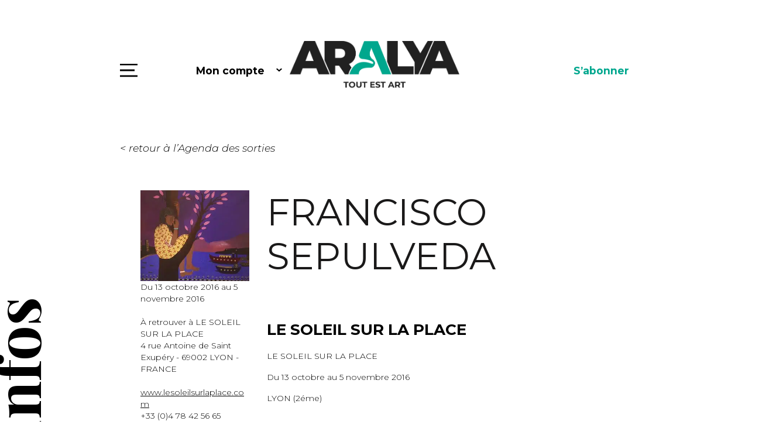

--- FILE ---
content_type: text/html; charset=UTF-8
request_url: https://www.aralya.fr/expositions/francisco-sepulveda-5/
body_size: 16509
content:

<!DOCTYPE html>
<html lang="fr-FR">
<head>
<meta charset="UTF-8" />
<meta content="width=device-width, initial-scale=1.0" name="viewport">
<!-- Global site tag (gtag.js) - Google Analytics -->
<script async src="https://www.googletagmanager.com/gtag/js?id=UA-25670565-1"></script>
<script>
  window.dataLayer = window.dataLayer || [];
  function gtag(){dataLayer.push(arguments);}
  gtag('js', new Date());

  gtag('config', 'UA-25670565-1');
</script>
<meta name="google-site-verification" content="HmLJ9707noHASx-mDMSfMl3W0Wv40a-4LzPFLty45QI" />
<meta name='robots' content='index, follow, max-image-preview:large, max-snippet:-1, max-video-preview:-1' />

	<!-- This site is optimized with the Yoast SEO plugin v26.7 - https://yoast.com/wordpress/plugins/seo/ -->
	<title>FRANCISCO SEPULVEDA - Aralya</title>
	<link rel="canonical" href="https://www.aralya.fr/expositions/francisco-sepulveda-5/" />
	<meta property="og:locale" content="fr_FR" />
	<meta property="og:type" content="article" />
	<meta property="og:title" content="FRANCISCO SEPULVEDA - Aralya" />
	<meta property="og:description" content="LE SOLEIL SUR LA PLACE Du 13 octobre au 5 novembre 2016 LYON (2éme) &nbsp; &nbsp; FRANCISCO SEPULVEDA INIMITABLE FANTASMAGORIE &nbsp; Considérer une peinture de Francisco Sepulveda c&rsquo;est pénétrer dans un monde de contes et de légendes, c&rsquo;est explorer de nouveaux territoires du rêve.Cette peinture est comme une fenêtre ouverte sur un monde fantastique ; [&hellip;]" />
	<meta property="og:url" content="https://www.aralya.fr/expositions/francisco-sepulveda-5/" />
	<meta property="og:site_name" content="Aralya" />
	<meta property="article:publisher" content="https://www.facebook.com/ARALYA.fr/" />
	<meta property="article:modified_time" content="2020-04-27T14:40:23+00:00" />
	<meta property="og:image" content="https://www.aralya.fr/wp-content/uploads/2016/10/sepulveda_actu.jpg" />
	<meta property="og:image:width" content="300" />
	<meta property="og:image:height" content="250" />
	<meta property="og:image:type" content="image/jpeg" />
	<meta name="twitter:card" content="summary_large_image" />
	<meta name="twitter:label1" content="Durée de lecture estimée" />
	<meta name="twitter:data1" content="1 minute" />
	<script type="application/ld+json" class="yoast-schema-graph">{"@context":"https://schema.org","@graph":[{"@type":"WebPage","@id":"https://www.aralya.fr/expositions/francisco-sepulveda-5/","url":"https://www.aralya.fr/expositions/francisco-sepulveda-5/","name":"FRANCISCO SEPULVEDA - Aralya","isPartOf":{"@id":"https://www.aralya.fr/#website"},"primaryImageOfPage":{"@id":"https://www.aralya.fr/expositions/francisco-sepulveda-5/#primaryimage"},"image":{"@id":"https://www.aralya.fr/expositions/francisco-sepulveda-5/#primaryimage"},"thumbnailUrl":"https://www.aralya.fr/wp-content/uploads/2016/10/sepulveda_actu.jpg","datePublished":"2016-10-12T05:54:47+00:00","dateModified":"2020-04-27T14:40:23+00:00","breadcrumb":{"@id":"https://www.aralya.fr/expositions/francisco-sepulveda-5/#breadcrumb"},"inLanguage":"fr-FR","potentialAction":[{"@type":"ReadAction","target":["https://www.aralya.fr/expositions/francisco-sepulveda-5/"]}]},{"@type":"ImageObject","inLanguage":"fr-FR","@id":"https://www.aralya.fr/expositions/francisco-sepulveda-5/#primaryimage","url":"https://www.aralya.fr/wp-content/uploads/2016/10/sepulveda_actu.jpg","contentUrl":"https://www.aralya.fr/wp-content/uploads/2016/10/sepulveda_actu.jpg","width":300,"height":250},{"@type":"BreadcrumbList","@id":"https://www.aralya.fr/expositions/francisco-sepulveda-5/#breadcrumb","itemListElement":[{"@type":"ListItem","position":1,"name":"Home","item":"https://www.aralya.fr/"},{"@type":"ListItem","position":2,"name":"Expositions","item":"https://www.aralya.fr/expositions/"},{"@type":"ListItem","position":3,"name":"FRANCISCO SEPULVEDA"}]},{"@type":"WebSite","@id":"https://www.aralya.fr/#website","url":"https://www.aralya.fr/","name":"Aralya","description":"Le média qui pose un regard différent sur l’art actuel","publisher":{"@id":"https://www.aralya.fr/#organization"},"potentialAction":[{"@type":"SearchAction","target":{"@type":"EntryPoint","urlTemplate":"https://www.aralya.fr/?s={search_term_string}"},"query-input":{"@type":"PropertyValueSpecification","valueRequired":true,"valueName":"search_term_string"}}],"inLanguage":"fr-FR"},{"@type":"Organization","@id":"https://www.aralya.fr/#organization","name":"Aralya","url":"https://www.aralya.fr/","logo":{"@type":"ImageObject","inLanguage":"fr-FR","@id":"https://www.aralya.fr/#/schema/logo/image/","url":"https://www.aralya.fr/wp-content/uploads/2020/03/logo-footer.png","contentUrl":"https://www.aralya.fr/wp-content/uploads/2020/03/logo-footer.png","width":192,"height":106,"caption":"Aralya"},"image":{"@id":"https://www.aralya.fr/#/schema/logo/image/"},"sameAs":["https://www.facebook.com/ARALYA.fr/","https://www.instagram.com/aralya.fr/"]}]}</script>
	<!-- / Yoast SEO plugin. -->


<link rel='dns-prefetch' href='//maps.googleapis.com' />
<link rel='dns-prefetch' href='//fonts.googleapis.com' />
<link rel="alternate" title="oEmbed (JSON)" type="application/json+oembed" href="https://www.aralya.fr/wp-json/oembed/1.0/embed?url=https%3A%2F%2Fwww.aralya.fr%2Fexpositions%2Ffrancisco-sepulveda-5%2F&#038;lang=fr" />
<link rel="alternate" title="oEmbed (XML)" type="text/xml+oembed" href="https://www.aralya.fr/wp-json/oembed/1.0/embed?url=https%3A%2F%2Fwww.aralya.fr%2Fexpositions%2Ffrancisco-sepulveda-5%2F&#038;format=xml&#038;lang=fr" />
<style id='wp-img-auto-sizes-contain-inline-css' type='text/css'>
img:is([sizes=auto i],[sizes^="auto," i]){contain-intrinsic-size:3000px 1500px}
/*# sourceURL=wp-img-auto-sizes-contain-inline-css */
</style>
<style id='wp-emoji-styles-inline-css' type='text/css'>

	img.wp-smiley, img.emoji {
		display: inline !important;
		border: none !important;
		box-shadow: none !important;
		height: 1em !important;
		width: 1em !important;
		margin: 0 0.07em !important;
		vertical-align: -0.1em !important;
		background: none !important;
		padding: 0 !important;
	}
/*# sourceURL=wp-emoji-styles-inline-css */
</style>
<style id='wp-block-library-inline-css' type='text/css'>
:root{--wp-block-synced-color:#7a00df;--wp-block-synced-color--rgb:122,0,223;--wp-bound-block-color:var(--wp-block-synced-color);--wp-editor-canvas-background:#ddd;--wp-admin-theme-color:#007cba;--wp-admin-theme-color--rgb:0,124,186;--wp-admin-theme-color-darker-10:#006ba1;--wp-admin-theme-color-darker-10--rgb:0,107,160.5;--wp-admin-theme-color-darker-20:#005a87;--wp-admin-theme-color-darker-20--rgb:0,90,135;--wp-admin-border-width-focus:2px}@media (min-resolution:192dpi){:root{--wp-admin-border-width-focus:1.5px}}.wp-element-button{cursor:pointer}:root .has-very-light-gray-background-color{background-color:#eee}:root .has-very-dark-gray-background-color{background-color:#313131}:root .has-very-light-gray-color{color:#eee}:root .has-very-dark-gray-color{color:#313131}:root .has-vivid-green-cyan-to-vivid-cyan-blue-gradient-background{background:linear-gradient(135deg,#00d084,#0693e3)}:root .has-purple-crush-gradient-background{background:linear-gradient(135deg,#34e2e4,#4721fb 50%,#ab1dfe)}:root .has-hazy-dawn-gradient-background{background:linear-gradient(135deg,#faaca8,#dad0ec)}:root .has-subdued-olive-gradient-background{background:linear-gradient(135deg,#fafae1,#67a671)}:root .has-atomic-cream-gradient-background{background:linear-gradient(135deg,#fdd79a,#004a59)}:root .has-nightshade-gradient-background{background:linear-gradient(135deg,#330968,#31cdcf)}:root .has-midnight-gradient-background{background:linear-gradient(135deg,#020381,#2874fc)}:root{--wp--preset--font-size--normal:16px;--wp--preset--font-size--huge:42px}.has-regular-font-size{font-size:1em}.has-larger-font-size{font-size:2.625em}.has-normal-font-size{font-size:var(--wp--preset--font-size--normal)}.has-huge-font-size{font-size:var(--wp--preset--font-size--huge)}.has-text-align-center{text-align:center}.has-text-align-left{text-align:left}.has-text-align-right{text-align:right}.has-fit-text{white-space:nowrap!important}#end-resizable-editor-section{display:none}.aligncenter{clear:both}.items-justified-left{justify-content:flex-start}.items-justified-center{justify-content:center}.items-justified-right{justify-content:flex-end}.items-justified-space-between{justify-content:space-between}.screen-reader-text{border:0;clip-path:inset(50%);height:1px;margin:-1px;overflow:hidden;padding:0;position:absolute;width:1px;word-wrap:normal!important}.screen-reader-text:focus{background-color:#ddd;clip-path:none;color:#444;display:block;font-size:1em;height:auto;left:5px;line-height:normal;padding:15px 23px 14px;text-decoration:none;top:5px;width:auto;z-index:100000}html :where(.has-border-color){border-style:solid}html :where([style*=border-top-color]){border-top-style:solid}html :where([style*=border-right-color]){border-right-style:solid}html :where([style*=border-bottom-color]){border-bottom-style:solid}html :where([style*=border-left-color]){border-left-style:solid}html :where([style*=border-width]){border-style:solid}html :where([style*=border-top-width]){border-top-style:solid}html :where([style*=border-right-width]){border-right-style:solid}html :where([style*=border-bottom-width]){border-bottom-style:solid}html :where([style*=border-left-width]){border-left-style:solid}html :where(img[class*=wp-image-]){height:auto;max-width:100%}:where(figure){margin:0 0 1em}html :where(.is-position-sticky){--wp-admin--admin-bar--position-offset:var(--wp-admin--admin-bar--height,0px)}@media screen and (max-width:600px){html :where(.is-position-sticky){--wp-admin--admin-bar--position-offset:0px}}

/*# sourceURL=wp-block-library-inline-css */
</style><style id='global-styles-inline-css' type='text/css'>
:root{--wp--preset--aspect-ratio--square: 1;--wp--preset--aspect-ratio--4-3: 4/3;--wp--preset--aspect-ratio--3-4: 3/4;--wp--preset--aspect-ratio--3-2: 3/2;--wp--preset--aspect-ratio--2-3: 2/3;--wp--preset--aspect-ratio--16-9: 16/9;--wp--preset--aspect-ratio--9-16: 9/16;--wp--preset--color--black: #000000;--wp--preset--color--cyan-bluish-gray: #abb8c3;--wp--preset--color--white: #ffffff;--wp--preset--color--pale-pink: #f78da7;--wp--preset--color--vivid-red: #cf2e2e;--wp--preset--color--luminous-vivid-orange: #ff6900;--wp--preset--color--luminous-vivid-amber: #fcb900;--wp--preset--color--light-green-cyan: #7bdcb5;--wp--preset--color--vivid-green-cyan: #00d084;--wp--preset--color--pale-cyan-blue: #8ed1fc;--wp--preset--color--vivid-cyan-blue: #0693e3;--wp--preset--color--vivid-purple: #9b51e0;--wp--preset--gradient--vivid-cyan-blue-to-vivid-purple: linear-gradient(135deg,rgb(6,147,227) 0%,rgb(155,81,224) 100%);--wp--preset--gradient--light-green-cyan-to-vivid-green-cyan: linear-gradient(135deg,rgb(122,220,180) 0%,rgb(0,208,130) 100%);--wp--preset--gradient--luminous-vivid-amber-to-luminous-vivid-orange: linear-gradient(135deg,rgb(252,185,0) 0%,rgb(255,105,0) 100%);--wp--preset--gradient--luminous-vivid-orange-to-vivid-red: linear-gradient(135deg,rgb(255,105,0) 0%,rgb(207,46,46) 100%);--wp--preset--gradient--very-light-gray-to-cyan-bluish-gray: linear-gradient(135deg,rgb(238,238,238) 0%,rgb(169,184,195) 100%);--wp--preset--gradient--cool-to-warm-spectrum: linear-gradient(135deg,rgb(74,234,220) 0%,rgb(151,120,209) 20%,rgb(207,42,186) 40%,rgb(238,44,130) 60%,rgb(251,105,98) 80%,rgb(254,248,76) 100%);--wp--preset--gradient--blush-light-purple: linear-gradient(135deg,rgb(255,206,236) 0%,rgb(152,150,240) 100%);--wp--preset--gradient--blush-bordeaux: linear-gradient(135deg,rgb(254,205,165) 0%,rgb(254,45,45) 50%,rgb(107,0,62) 100%);--wp--preset--gradient--luminous-dusk: linear-gradient(135deg,rgb(255,203,112) 0%,rgb(199,81,192) 50%,rgb(65,88,208) 100%);--wp--preset--gradient--pale-ocean: linear-gradient(135deg,rgb(255,245,203) 0%,rgb(182,227,212) 50%,rgb(51,167,181) 100%);--wp--preset--gradient--electric-grass: linear-gradient(135deg,rgb(202,248,128) 0%,rgb(113,206,126) 100%);--wp--preset--gradient--midnight: linear-gradient(135deg,rgb(2,3,129) 0%,rgb(40,116,252) 100%);--wp--preset--font-size--small: 13px;--wp--preset--font-size--medium: 20px;--wp--preset--font-size--large: 36px;--wp--preset--font-size--x-large: 42px;--wp--preset--spacing--20: 0.44rem;--wp--preset--spacing--30: 0.67rem;--wp--preset--spacing--40: 1rem;--wp--preset--spacing--50: 1.5rem;--wp--preset--spacing--60: 2.25rem;--wp--preset--spacing--70: 3.38rem;--wp--preset--spacing--80: 5.06rem;--wp--preset--shadow--natural: 6px 6px 9px rgba(0, 0, 0, 0.2);--wp--preset--shadow--deep: 12px 12px 50px rgba(0, 0, 0, 0.4);--wp--preset--shadow--sharp: 6px 6px 0px rgba(0, 0, 0, 0.2);--wp--preset--shadow--outlined: 6px 6px 0px -3px rgb(255, 255, 255), 6px 6px rgb(0, 0, 0);--wp--preset--shadow--crisp: 6px 6px 0px rgb(0, 0, 0);}:where(.is-layout-flex){gap: 0.5em;}:where(.is-layout-grid){gap: 0.5em;}body .is-layout-flex{display: flex;}.is-layout-flex{flex-wrap: wrap;align-items: center;}.is-layout-flex > :is(*, div){margin: 0;}body .is-layout-grid{display: grid;}.is-layout-grid > :is(*, div){margin: 0;}:where(.wp-block-columns.is-layout-flex){gap: 2em;}:where(.wp-block-columns.is-layout-grid){gap: 2em;}:where(.wp-block-post-template.is-layout-flex){gap: 1.25em;}:where(.wp-block-post-template.is-layout-grid){gap: 1.25em;}.has-black-color{color: var(--wp--preset--color--black) !important;}.has-cyan-bluish-gray-color{color: var(--wp--preset--color--cyan-bluish-gray) !important;}.has-white-color{color: var(--wp--preset--color--white) !important;}.has-pale-pink-color{color: var(--wp--preset--color--pale-pink) !important;}.has-vivid-red-color{color: var(--wp--preset--color--vivid-red) !important;}.has-luminous-vivid-orange-color{color: var(--wp--preset--color--luminous-vivid-orange) !important;}.has-luminous-vivid-amber-color{color: var(--wp--preset--color--luminous-vivid-amber) !important;}.has-light-green-cyan-color{color: var(--wp--preset--color--light-green-cyan) !important;}.has-vivid-green-cyan-color{color: var(--wp--preset--color--vivid-green-cyan) !important;}.has-pale-cyan-blue-color{color: var(--wp--preset--color--pale-cyan-blue) !important;}.has-vivid-cyan-blue-color{color: var(--wp--preset--color--vivid-cyan-blue) !important;}.has-vivid-purple-color{color: var(--wp--preset--color--vivid-purple) !important;}.has-black-background-color{background-color: var(--wp--preset--color--black) !important;}.has-cyan-bluish-gray-background-color{background-color: var(--wp--preset--color--cyan-bluish-gray) !important;}.has-white-background-color{background-color: var(--wp--preset--color--white) !important;}.has-pale-pink-background-color{background-color: var(--wp--preset--color--pale-pink) !important;}.has-vivid-red-background-color{background-color: var(--wp--preset--color--vivid-red) !important;}.has-luminous-vivid-orange-background-color{background-color: var(--wp--preset--color--luminous-vivid-orange) !important;}.has-luminous-vivid-amber-background-color{background-color: var(--wp--preset--color--luminous-vivid-amber) !important;}.has-light-green-cyan-background-color{background-color: var(--wp--preset--color--light-green-cyan) !important;}.has-vivid-green-cyan-background-color{background-color: var(--wp--preset--color--vivid-green-cyan) !important;}.has-pale-cyan-blue-background-color{background-color: var(--wp--preset--color--pale-cyan-blue) !important;}.has-vivid-cyan-blue-background-color{background-color: var(--wp--preset--color--vivid-cyan-blue) !important;}.has-vivid-purple-background-color{background-color: var(--wp--preset--color--vivid-purple) !important;}.has-black-border-color{border-color: var(--wp--preset--color--black) !important;}.has-cyan-bluish-gray-border-color{border-color: var(--wp--preset--color--cyan-bluish-gray) !important;}.has-white-border-color{border-color: var(--wp--preset--color--white) !important;}.has-pale-pink-border-color{border-color: var(--wp--preset--color--pale-pink) !important;}.has-vivid-red-border-color{border-color: var(--wp--preset--color--vivid-red) !important;}.has-luminous-vivid-orange-border-color{border-color: var(--wp--preset--color--luminous-vivid-orange) !important;}.has-luminous-vivid-amber-border-color{border-color: var(--wp--preset--color--luminous-vivid-amber) !important;}.has-light-green-cyan-border-color{border-color: var(--wp--preset--color--light-green-cyan) !important;}.has-vivid-green-cyan-border-color{border-color: var(--wp--preset--color--vivid-green-cyan) !important;}.has-pale-cyan-blue-border-color{border-color: var(--wp--preset--color--pale-cyan-blue) !important;}.has-vivid-cyan-blue-border-color{border-color: var(--wp--preset--color--vivid-cyan-blue) !important;}.has-vivid-purple-border-color{border-color: var(--wp--preset--color--vivid-purple) !important;}.has-vivid-cyan-blue-to-vivid-purple-gradient-background{background: var(--wp--preset--gradient--vivid-cyan-blue-to-vivid-purple) !important;}.has-light-green-cyan-to-vivid-green-cyan-gradient-background{background: var(--wp--preset--gradient--light-green-cyan-to-vivid-green-cyan) !important;}.has-luminous-vivid-amber-to-luminous-vivid-orange-gradient-background{background: var(--wp--preset--gradient--luminous-vivid-amber-to-luminous-vivid-orange) !important;}.has-luminous-vivid-orange-to-vivid-red-gradient-background{background: var(--wp--preset--gradient--luminous-vivid-orange-to-vivid-red) !important;}.has-very-light-gray-to-cyan-bluish-gray-gradient-background{background: var(--wp--preset--gradient--very-light-gray-to-cyan-bluish-gray) !important;}.has-cool-to-warm-spectrum-gradient-background{background: var(--wp--preset--gradient--cool-to-warm-spectrum) !important;}.has-blush-light-purple-gradient-background{background: var(--wp--preset--gradient--blush-light-purple) !important;}.has-blush-bordeaux-gradient-background{background: var(--wp--preset--gradient--blush-bordeaux) !important;}.has-luminous-dusk-gradient-background{background: var(--wp--preset--gradient--luminous-dusk) !important;}.has-pale-ocean-gradient-background{background: var(--wp--preset--gradient--pale-ocean) !important;}.has-electric-grass-gradient-background{background: var(--wp--preset--gradient--electric-grass) !important;}.has-midnight-gradient-background{background: var(--wp--preset--gradient--midnight) !important;}.has-small-font-size{font-size: var(--wp--preset--font-size--small) !important;}.has-medium-font-size{font-size: var(--wp--preset--font-size--medium) !important;}.has-large-font-size{font-size: var(--wp--preset--font-size--large) !important;}.has-x-large-font-size{font-size: var(--wp--preset--font-size--x-large) !important;}
/*# sourceURL=global-styles-inline-css */
</style>

<style id='classic-theme-styles-inline-css' type='text/css'>
/*! This file is auto-generated */
.wp-block-button__link{color:#fff;background-color:#32373c;border-radius:9999px;box-shadow:none;text-decoration:none;padding:calc(.667em + 2px) calc(1.333em + 2px);font-size:1.125em}.wp-block-file__button{background:#32373c;color:#fff;text-decoration:none}
/*# sourceURL=/wp-includes/css/classic-themes.min.css */
</style>
<link rel='stylesheet' id='arl-googleapis-css' href='//fonts.googleapis.com/css?family=Montserrat%3A300%2C300i%2C400%2C400i%2C700%2C700i%7CPlayfair+Display%3A700&#038;display=swap&#038;subset=latin-ext&#038;ver=0.0.1' type='text/css' media='all' />
<link rel='stylesheet' id='arl-bootstrap-css' href='https://www.aralya.fr/wp-content/themes/aralya/lib/bootstrap/css/bootstrap.min.css?ver=0.0.1' type='text/css' media='all' />
<link rel='stylesheet' id='arl-font-awesome-css' href='https://www.aralya.fr/wp-content/themes/aralya/lib/font-awesome/css/font-awesome.min.css?ver=0.0.1' type='text/css' media='all' />
<link rel='stylesheet' id='arl-animate-css' href='https://www.aralya.fr/wp-content/themes/aralya/lib/animate/animate.min.css?ver=0.0.1' type='text/css' media='all' />
<link rel='stylesheet' id='arl-ionicons-css' href='https://www.aralya.fr/wp-content/themes/aralya/lib/ionicons/css/ionicons.min.css?ver=0.0.1' type='text/css' media='all' />
<link rel='stylesheet' id='arl-lightbox-css' href='https://www.aralya.fr/wp-content/themes/aralya/lib/lightbox/css/lightbox.min.css?ver=0.0.1' type='text/css' media='all' />
<link rel='stylesheet' id='arl-button-hover-css' href='https://www.aralya.fr/wp-content/themes/aralya/css/button-hover.css?ver=0.0.1' type='text/css' media='all' />
<link rel='stylesheet' id='arl-pretty-checkbox-css' href='https://www.aralya.fr/wp-content/themes/aralya/lib/pretty-checkbox.min.css?ver=0.0.1' type='text/css' media='all' />
<link rel='stylesheet' id='arl-style-css' href='https://www.aralya.fr/wp-content/themes/aralya/css/style.css?ver=0.0.5' type='text/css' media='all' />
<link rel='stylesheet' id='arl-jquery-ui-css' href='https://www.aralya.fr/wp-content/themes/aralya/lib/jquery/jquery-ui.css?ver=0.0.1' type='text/css' media='all' />
<link rel='stylesheet' id='dashicons-css' href='https://www.aralya.fr/wp-includes/css/dashicons.min.css?ver=6.9' type='text/css' media='all' />
<link rel='stylesheet' id='wp_mailjet_form_builder_widget-widget-front-styles-css' href='https://www.aralya.fr/wp-content/plugins/mailjet-for-wordpress/src/widgetformbuilder/css/front-widget.css?ver=6.1.6' type='text/css' media='all' />
<link rel='stylesheet' id='moove_gdpr_frontend-css' href='https://www.aralya.fr/wp-content/plugins/gdpr-cookie-compliance/dist/styles/gdpr-main.css?ver=5.0.9' type='text/css' media='all' />
<style id='moove_gdpr_frontend-inline-css' type='text/css'>
#moove_gdpr_cookie_modal,#moove_gdpr_cookie_info_bar,.gdpr_cookie_settings_shortcode_content{font-family:&#039;Nunito&#039;,sans-serif}#moove_gdpr_save_popup_settings_button{background-color:#373737;color:#fff}#moove_gdpr_save_popup_settings_button:hover{background-color:#000}#moove_gdpr_cookie_info_bar .moove-gdpr-info-bar-container .moove-gdpr-info-bar-content a.mgbutton,#moove_gdpr_cookie_info_bar .moove-gdpr-info-bar-container .moove-gdpr-info-bar-content button.mgbutton{background-color:#00a78e}#moove_gdpr_cookie_modal .moove-gdpr-modal-content .moove-gdpr-modal-footer-content .moove-gdpr-button-holder a.mgbutton,#moove_gdpr_cookie_modal .moove-gdpr-modal-content .moove-gdpr-modal-footer-content .moove-gdpr-button-holder button.mgbutton,.gdpr_cookie_settings_shortcode_content .gdpr-shr-button.button-green{background-color:#00a78e;border-color:#00a78e}#moove_gdpr_cookie_modal .moove-gdpr-modal-content .moove-gdpr-modal-footer-content .moove-gdpr-button-holder a.mgbutton:hover,#moove_gdpr_cookie_modal .moove-gdpr-modal-content .moove-gdpr-modal-footer-content .moove-gdpr-button-holder button.mgbutton:hover,.gdpr_cookie_settings_shortcode_content .gdpr-shr-button.button-green:hover{background-color:#fff;color:#00a78e}#moove_gdpr_cookie_modal .moove-gdpr-modal-content .moove-gdpr-modal-close i,#moove_gdpr_cookie_modal .moove-gdpr-modal-content .moove-gdpr-modal-close span.gdpr-icon{background-color:#00a78e;border:1px solid #00a78e}#moove_gdpr_cookie_info_bar span.moove-gdpr-infobar-allow-all.focus-g,#moove_gdpr_cookie_info_bar span.moove-gdpr-infobar-allow-all:focus,#moove_gdpr_cookie_info_bar button.moove-gdpr-infobar-allow-all.focus-g,#moove_gdpr_cookie_info_bar button.moove-gdpr-infobar-allow-all:focus,#moove_gdpr_cookie_info_bar span.moove-gdpr-infobar-reject-btn.focus-g,#moove_gdpr_cookie_info_bar span.moove-gdpr-infobar-reject-btn:focus,#moove_gdpr_cookie_info_bar button.moove-gdpr-infobar-reject-btn.focus-g,#moove_gdpr_cookie_info_bar button.moove-gdpr-infobar-reject-btn:focus,#moove_gdpr_cookie_info_bar span.change-settings-button.focus-g,#moove_gdpr_cookie_info_bar span.change-settings-button:focus,#moove_gdpr_cookie_info_bar button.change-settings-button.focus-g,#moove_gdpr_cookie_info_bar button.change-settings-button:focus{-webkit-box-shadow:0 0 1px 3px #00a78e;-moz-box-shadow:0 0 1px 3px #00a78e;box-shadow:0 0 1px 3px #00a78e}#moove_gdpr_cookie_modal .moove-gdpr-modal-content .moove-gdpr-modal-close i:hover,#moove_gdpr_cookie_modal .moove-gdpr-modal-content .moove-gdpr-modal-close span.gdpr-icon:hover,#moove_gdpr_cookie_info_bar span[data-href]>u.change-settings-button{color:#00a78e}#moove_gdpr_cookie_modal .moove-gdpr-modal-content .moove-gdpr-modal-left-content #moove-gdpr-menu li.menu-item-selected a span.gdpr-icon,#moove_gdpr_cookie_modal .moove-gdpr-modal-content .moove-gdpr-modal-left-content #moove-gdpr-menu li.menu-item-selected button span.gdpr-icon{color:inherit}#moove_gdpr_cookie_modal .moove-gdpr-modal-content .moove-gdpr-modal-left-content #moove-gdpr-menu li a span.gdpr-icon,#moove_gdpr_cookie_modal .moove-gdpr-modal-content .moove-gdpr-modal-left-content #moove-gdpr-menu li button span.gdpr-icon{color:inherit}#moove_gdpr_cookie_modal .gdpr-acc-link{line-height:0;font-size:0;color:transparent;position:absolute}#moove_gdpr_cookie_modal .moove-gdpr-modal-content .moove-gdpr-modal-close:hover i,#moove_gdpr_cookie_modal .moove-gdpr-modal-content .moove-gdpr-modal-left-content #moove-gdpr-menu li a,#moove_gdpr_cookie_modal .moove-gdpr-modal-content .moove-gdpr-modal-left-content #moove-gdpr-menu li button,#moove_gdpr_cookie_modal .moove-gdpr-modal-content .moove-gdpr-modal-left-content #moove-gdpr-menu li button i,#moove_gdpr_cookie_modal .moove-gdpr-modal-content .moove-gdpr-modal-left-content #moove-gdpr-menu li a i,#moove_gdpr_cookie_modal .moove-gdpr-modal-content .moove-gdpr-tab-main .moove-gdpr-tab-main-content a:hover,#moove_gdpr_cookie_info_bar.moove-gdpr-dark-scheme .moove-gdpr-info-bar-container .moove-gdpr-info-bar-content a.mgbutton:hover,#moove_gdpr_cookie_info_bar.moove-gdpr-dark-scheme .moove-gdpr-info-bar-container .moove-gdpr-info-bar-content button.mgbutton:hover,#moove_gdpr_cookie_info_bar.moove-gdpr-dark-scheme .moove-gdpr-info-bar-container .moove-gdpr-info-bar-content a:hover,#moove_gdpr_cookie_info_bar.moove-gdpr-dark-scheme .moove-gdpr-info-bar-container .moove-gdpr-info-bar-content button:hover,#moove_gdpr_cookie_info_bar.moove-gdpr-dark-scheme .moove-gdpr-info-bar-container .moove-gdpr-info-bar-content span.change-settings-button:hover,#moove_gdpr_cookie_info_bar.moove-gdpr-dark-scheme .moove-gdpr-info-bar-container .moove-gdpr-info-bar-content button.change-settings-button:hover,#moove_gdpr_cookie_info_bar.moove-gdpr-dark-scheme .moove-gdpr-info-bar-container .moove-gdpr-info-bar-content u.change-settings-button:hover,#moove_gdpr_cookie_info_bar span[data-href]>u.change-settings-button,#moove_gdpr_cookie_info_bar.moove-gdpr-dark-scheme .moove-gdpr-info-bar-container .moove-gdpr-info-bar-content a.mgbutton.focus-g,#moove_gdpr_cookie_info_bar.moove-gdpr-dark-scheme .moove-gdpr-info-bar-container .moove-gdpr-info-bar-content button.mgbutton.focus-g,#moove_gdpr_cookie_info_bar.moove-gdpr-dark-scheme .moove-gdpr-info-bar-container .moove-gdpr-info-bar-content a.focus-g,#moove_gdpr_cookie_info_bar.moove-gdpr-dark-scheme .moove-gdpr-info-bar-container .moove-gdpr-info-bar-content button.focus-g,#moove_gdpr_cookie_info_bar.moove-gdpr-dark-scheme .moove-gdpr-info-bar-container .moove-gdpr-info-bar-content a.mgbutton:focus,#moove_gdpr_cookie_info_bar.moove-gdpr-dark-scheme .moove-gdpr-info-bar-container .moove-gdpr-info-bar-content button.mgbutton:focus,#moove_gdpr_cookie_info_bar.moove-gdpr-dark-scheme .moove-gdpr-info-bar-container .moove-gdpr-info-bar-content a:focus,#moove_gdpr_cookie_info_bar.moove-gdpr-dark-scheme .moove-gdpr-info-bar-container .moove-gdpr-info-bar-content button:focus,#moove_gdpr_cookie_info_bar.moove-gdpr-dark-scheme .moove-gdpr-info-bar-container .moove-gdpr-info-bar-content span.change-settings-button.focus-g,span.change-settings-button:focus,button.change-settings-button.focus-g,button.change-settings-button:focus,#moove_gdpr_cookie_info_bar.moove-gdpr-dark-scheme .moove-gdpr-info-bar-container .moove-gdpr-info-bar-content u.change-settings-button.focus-g,#moove_gdpr_cookie_info_bar.moove-gdpr-dark-scheme .moove-gdpr-info-bar-container .moove-gdpr-info-bar-content u.change-settings-button:focus{color:#00a78e}#moove_gdpr_cookie_modal .moove-gdpr-branding.focus-g span,#moove_gdpr_cookie_modal .moove-gdpr-modal-content .moove-gdpr-tab-main a.focus-g,#moove_gdpr_cookie_modal .moove-gdpr-modal-content .moove-gdpr-tab-main .gdpr-cd-details-toggle.focus-g{color:#00a78e}#moove_gdpr_cookie_modal.gdpr_lightbox-hide{display:none}
/*# sourceURL=moove_gdpr_frontend-inline-css */
</style>
<script type="text/javascript" src="https://www.aralya.fr/wp-includes/js/jquery/jquery.min.js?ver=3.7.1" id="jquery-core-js"></script>
<script type="text/javascript" src="https://www.aralya.fr/wp-includes/js/jquery/jquery-migrate.min.js?ver=3.4.1" id="jquery-migrate-js"></script>
<link rel="https://api.w.org/" href="https://www.aralya.fr/wp-json/" /><link rel="alternate" title="JSON" type="application/json" href="https://www.aralya.fr/wp-json/wp/v2/expositions/13888" /><link rel="EditURI" type="application/rsd+xml" title="RSD" href="https://www.aralya.fr/xmlrpc.php?rsd" />
<meta name="generator" content="WordPress 6.9" />
<link rel='shortlink' href='https://www.aralya.fr/?p=13888' />
<link rel="icon" href="https://www.aralya.fr/wp-content/uploads/2023/12/favicon-aralya.png" sizes="32x32" />
<link rel="icon" href="https://www.aralya.fr/wp-content/uploads/2023/12/favicon-aralya.png" sizes="192x192" />
<link rel="apple-touch-icon" href="https://www.aralya.fr/wp-content/uploads/2023/12/favicon-aralya.png" />
<meta name="msapplication-TileImage" content="https://www.aralya.fr/wp-content/uploads/2023/12/favicon-aralya.png" />
</head>
<body class="wp-singular expositions-template-default single single-expositions postid-13888 wp-custom-logo wp-theme-aralya fl-builder-2-9-4-2 fl-no-js">
		<nav class="main-nav" id="main-nav">
		<div class="container vertical-middle">
			<span class="close"><img src="https://www.aralya.fr/wp-content/themes/aralya/images/ico-menu-x.svg" alt="Close" /></span>
			<ul>
				
									<li>
						<a href="https://www.aralya.fr/" >Accueil</a><br />
					</li>
									<li>
						<a href="/artistes/" >Artistes</a><br />
					</li>
									<li>
						<a href="/expositions/" >Agenda des sorties</a><br />
					</li>
									<li>
						<a href="/spots/" >Spots</a><br />
					</li>
									<li>
						<a href="https://www.aralya.fr/on-en-parle/" >On en parle</a><br />
					</li>
							</ul>
		</div>
	</nav>
	<header id="header">
		<div class="container">
			<div class="left">
				<div class="menu-button" id="menu-button">Menu</div>
				<button type="button" class="dropdown-toggle link account-link" data-toggle="dropdown"><img src="https://www.aralya.fr/wp-content/themes/aralya/images/ico-account.svg" alt="Mon compte" />Mon compte<span class="caret"></span></button>
				<ul class="dropdown-menu" role="menu">
																<li><a href="https://www.aralya.fr/mon-compte/">Connexion / Inscription</a></li>
									</ul>
			</div>
			<div class="center">
				<a href="https://www.aralya.fr/">
					<img src="https://www.aralya.fr/wp-content/uploads/2023/12/LOGO-ARALYA-NOIR-VERT-2.webp" alt="Aralya" />
				</a>
			</div>
			<div class="right">
				<a href="https://www.aralya.fr/sabonner/" class="link">S’abonner</a>
							</div>
			<div class="clearfix"></div>
		</div>
	</header><section class="desktop-only">
	<div class="container">
					<a href="https://www.aralya.fr/agenda-des-sorties/" class="return-button">&lt; retour à l’Agenda des sorties</a>
			</div>
</section>

<section>
	<span class="side-text left desktop-only">Infos</span>
	<span class="side-text right desktop-only"></span>
	<h1 class="mobile-only" style="padding-left: 30px; padding-right: 30px;">FRANCISCO SEPULVEDA</h1>
	<div class="container text-content">
		<div class="row">
			<div class="col-lg-3 padding-bottom-3x">
				<picture class="artist-img">
<source type="image/webp" srcset="https://www.aralya.fr/wp-content/uploads/2016/10/sepulveda_actu.jpg.webp"/>
<img src="https://www.aralya.fr/wp-content/uploads/2016/10/sepulveda_actu.jpg" alt="FRANCISCO SEPULVEDA"/>
</picture>
								<p>Du 13 octobre 2016 au 5 novembre 2016<br /><br />									À retrouver à LE SOLEIL SUR LA PLACE<br />
					4 rue Antoine de Saint Exupéry - 69002 LYON -<br />					FRANCE<br />					<br />
					<a href="http://www.lesoleilsurlaplace.com" target="_blank" class="wrap-yes">www.lesoleilsurlaplace.com</a><br />					+33 (0)4 78 42 56 65								</p>
				<span class="padding-top-2x author">Mis à jour par Piergil Pagès</span>
			</div>
			<div class="col-lg-8 padding-bottom-3x">
			<span class="side-text left mobile-only" style="padding-left: 0; padding-right: 0;">Infos</span>
				<h1 class="desktop-only">FRANCISCO SEPULVEDA</h1>
									<span class="arrow-right-button">LE SOLEIL SUR LA PLACE</span>
								<p><p>LE SOLEIL SUR LA PLACE</p>
<p>Du 13 octobre au 5 novembre 2016</p>
<p>LYON (2éme)<sup><!--break--></sup></p>
<p>&nbsp;</p>
<p>&nbsp;</p>
<h3>FRANCISCO SEPULVEDA</h3>
<p>INIMITABLE FANTASMAGORIE</p>
<p>&nbsp;</p>
<p>Considérer une peinture de <strong>Francisco Sepulveda</strong> c&rsquo;est pénétrer dans un monde de contes et de légendes, c&rsquo;est explorer de nouveaux territoires du rêve.Cette peinture est comme une fenêtre ouverte sur un monde fantastique ; on entre dans un univers où la poésie à chaque instant redessine les contours du réel.</p>
<p>« J&rsquo;ai toujours redouté la nuit. Quand j&rsquo;étais plus jeune il me fallait toujours des lumières pour éviter que les ombres du soir ne se mettent à bouger. Aujourd&rsquo;hui, c&rsquo;est comme cela que je commence mes tableaux. Les ombres sont le fonds que je travaille à même le sol. De là naissent des éléments improbables qui vont me tracer des pistes que je vais emprunter, sans idées préconçues&#8230; Je fais un véritable travail d&rsquo;introspection qui me demande quotidiennement de m&rsquo;envoler pour visiter mes peurs ou mes hallucinations célestes. J&rsquo;ai été nourri par les contes fantasmagoriques de la mythologie latino-américaine. » dit <strong>Francisco Sepulveda.</strong></p>
<p>&nbsp;</p>
<p>&nbsp;</p>
<p>&nbsp;</p>
</p>
			</div>
			<div class="col-lg-1 padding-bottom-3x"></div>
		</div>
	</div>
</section>
	<section class="padding-bottom-3x padding-top-3x">
		<span class="side-text left desktop-only"></span>
		<span class="side-text right">Oeuvres</span>
		<div class="container">
			<div class="grid grid-style-6">
									<div class="grid-item">
												<picture>
<source type="image/webp" srcset="https://www.aralya.fr/wp-content/uploads/2016/10/sepulveda_zoom_1_3.jpg.webp"/>
<img src="https://www.aralya.fr/wp-content/uploads/2016/10/sepulveda_zoom_1_3.jpg"/>
</picture>

												<div class="bottom-text">
							<h3>FRANCISCO SEPULVEDA</h3>
																											</div
					></div>
									<div class="grid-item">
												<picture>
<source type="image/webp" srcset="https://www.aralya.fr/wp-content/uploads/2016/10/sepulveda_zoom_2_2.jpg.webp"/>
<img src="https://www.aralya.fr/wp-content/uploads/2016/10/sepulveda_zoom_2_2.jpg"/>
</picture>

												<div class="bottom-text">
							<h3>FRANCISCO SEPULVEDA</h3>
																											</div
					></div>
									<div class="grid-item">
												<picture>
<source type="image/webp" srcset="https://www.aralya.fr/wp-content/uploads/2016/10/sepulveda_zoom_3_1.jpg.webp"/>
<img src="https://www.aralya.fr/wp-content/uploads/2016/10/sepulveda_zoom_3_1.jpg"/>
</picture>

												<div class="bottom-text">
							<h3>FRANCISCO SEPULVEDA</h3>
																											</div
					></div>
							</div>
		</div>
	</section>
<section class="padding-bottom-3x padding-top-3x">
	<div class="container">
		
<!-- You can start editing here. -->


			<!-- If comments are closed. -->
		<p class="nocomments">Les commentaires sont fermés.</p>

	
	</div>
</section>	<footer>
		<div class="container">
			<div class="row">
				<div class="col-lg-3">
					<picture class="logo">
<source type="image/webp" srcset="https://www.aralya.fr/wp-content/uploads/2023/12/favicon-aralya.png.webp"/>
<img src="https://www.aralya.fr/wp-content/uploads/2023/12/favicon-aralya.png" alt="Aralya"/>
</picture>

				</div>
				<div class="col-lg-3">
					La newsletter, chaque mois, directement dans votre boîte!					
					<iframe data-w-type="embedded" frameborder="0" scrolling="no" marginheight="0" marginwidth="0" src="https://mjmt.mj.am/wgt/mjmt/xj3n/form?c=f6a8ef93" width="100%" style="height: 0;"></iframe>
					<script type="text/javascript" src="https://app.mailjet.com/pas-nc-embedded-v1.js"></script>

					
				</div>
				<div class="col-lg-3">
					<strong>Rédaction</strong>			<div class="textwidget"><p>Vous souhaitez nous faire parvenir<br />
un dossier d’artiste,<br />
un communiqué de presse…<br />
<a href="mailto:redaction@aralya.fr">redaction@aralya.fr</a></p>
</div>
		<br /><strong>Contact</strong>			<div class="textwidget"><p><a href="mailto:contact@aralya.fr">contact@aralya.fr</a></p>
</div>
		<br />				</div>
				<div class="col-lg-3">
					<a href="/partenaires/"><strong>Partenaires</a><br /></strong><br /><a href="/mentions-legales/"><strong>Mentions légales</a><br /></strong><br /><a href="/cgv/"><strong>CGV</a><br /></strong><br />					<br />
					<div class="social-media">
						<a href="https://www.linkedin.com/company/aralya-fr/"><img src="https://www.aralya.fr/wp-content/themes/aralya/images/ico-linkedin.svg" alt="LinkedIn" target="_blank"/></a>						<a href="https://www.facebook.com/ARALYA.fr/"><img src="https://www.aralya.fr/wp-content/themes/aralya/images/ico-facebook.svg" alt="Facebook" target="_blank"/></a>						<a href="https://www.instagram.com/aralya.fr/"><img src="https://www.aralya.fr/wp-content/themes/aralya/images/ico-instagram.svg" alt="Instagram" target="_blank"/></a>					</div>
				</div>
			</div>
		</div>
	</footer>
		<div id="preloader"></div>
	<script type="speculationrules">
{"prefetch":[{"source":"document","where":{"and":[{"href_matches":"/*"},{"not":{"href_matches":["/wp-*.php","/wp-admin/*","/wp-content/uploads/*","/wp-content/*","/wp-content/plugins/*","/wp-content/themes/aralya/*","/*\\?(.+)"]}},{"not":{"selector_matches":"a[rel~=\"nofollow\"]"}},{"not":{"selector_matches":".no-prefetch, .no-prefetch a"}}]},"eagerness":"conservative"}]}
</script>
	<!--copyscapeskip-->
	<aside id="moove_gdpr_cookie_info_bar" class="moove-gdpr-info-bar-hidden moove-gdpr-align-center moove-gdpr-light-scheme gdpr_infobar_postion_bottom" aria-label="Bannière de cookies GDPR" style="display: none;">
	<div class="moove-gdpr-info-bar-container">
		<div class="moove-gdpr-info-bar-content">
		
<div class="moove-gdpr-cookie-notice">
  <p>Nous utilisons des cookies pour vous offrir la meilleure expérience sur notre site Web.</p>
<p>Vous pouvez en savoir plus sur les cookies que nous utilisons ou les désactiver dans</p>
<p><span style="font-size: 11pt"><button  aria-haspopup="true" data-href="#moove_gdpr_cookie_modal" class="change-settings-button">paramètres</button>.</span></p>
				<button class="moove-gdpr-infobar-close-btn gdpr-content-close-btn" aria-label="Fermer la bannière des cookies GDPR">
					<span class="gdpr-sr-only">Fermer la bannière des cookies GDPR</span>
					<i class="moovegdpr-arrow-close"></i>
				</button>
			</div>
<!--  .moove-gdpr-cookie-notice -->
		
<div class="moove-gdpr-button-holder">
			<button class="mgbutton moove-gdpr-infobar-allow-all gdpr-fbo-0" aria-label="Accepter" >Accepter</button>
						<button class="mgbutton moove-gdpr-infobar-reject-btn gdpr-fbo-1 "  aria-label="Refuser">Refuser</button>
							<button class="moove-gdpr-infobar-close-btn gdpr-fbo-3" aria-label="Fermer la bannière des cookies GDPR" >
					<span class="gdpr-sr-only">Fermer la bannière des cookies GDPR</span>
					<i class="moovegdpr-arrow-close"></i>
				</button>
			</div>
<!--  .button-container -->
		</div>
		<!-- moove-gdpr-info-bar-content -->
	</div>
	<!-- moove-gdpr-info-bar-container -->
	</aside>
	<!-- #moove_gdpr_cookie_info_bar -->
	<!--/copyscapeskip-->
<script type="text/javascript" src="https://www.aralya.fr/wp-content/themes/aralya/lib/bootstrap/js/bootstrap.bundle.min.js?ver=6.9" id="arl-bootstrap-js"></script>
<script type="text/javascript" src="https://www.aralya.fr/wp-content/themes/aralya/lib/easing/easing.min.js?ver=6.9" id="arl-easing-js"></script>
<script type="text/javascript" src="https://www.aralya.fr/wp-content/themes/aralya/lib/waypoints/waypoints.min.js?ver=6.9" id="arl-waypoints-js"></script>
<script type="text/javascript" src="https://www.aralya.fr/wp-content/themes/aralya/lib/counterup/counterup.min.js?ver=6.9" id="arl-counterup-js"></script>
<script type="text/javascript" src="https://www.aralya.fr/wp-content/themes/aralya/lib/isotope/isotope.pkgd.min.js?ver=6.9" id="arl-isotope-js"></script>
<script type="text/javascript" src="https://www.aralya.fr/wp-content/themes/aralya/lib/lightbox/js/lightbox.min.js?ver=6.9" id="arl-lightbox-js"></script>
<script type="text/javascript" src="https://www.aralya.fr/wp-content/themes/aralya/lib/parallax/parallax.min.js?ver=6.9" id="arl-parallax-js"></script>
<script type="text/javascript" src="https://www.aralya.fr/wp-content/themes/aralya/js/sticky.min.js?ver=6.9" id="arl-sticky-js"></script>
<script type="text/javascript" src="https://www.aralya.fr/wp-content/themes/aralya/lib/match-height/jquery.matchHeight-min.js?ver=6.9" id="arl-jquery-matchHeight-js"></script>
<script type="text/javascript" src="https://www.aralya.fr/wp-includes/js/jquery/ui/core.min.js?ver=1.13.3" id="jquery-ui-core-js"></script>
<script type="text/javascript" src="https://www.aralya.fr/wp-includes/js/jquery/ui/datepicker.min.js?ver=1.13.3" id="jquery-ui-datepicker-js"></script>
<script type="text/javascript" id="jquery-ui-datepicker-js-after">
/* <![CDATA[ */
jQuery(function(jQuery){jQuery.datepicker.setDefaults({"closeText":"Fermer","currentText":"Aujourd\u2019hui","monthNames":["janvier","f\u00e9vrier","mars","avril","mai","juin","juillet","ao\u00fbt","septembre","octobre","novembre","d\u00e9cembre"],"monthNamesShort":["Jan","F\u00e9v","Mar","Avr","Mai","Juin","Juil","Ao\u00fbt","Sep","Oct","Nov","D\u00e9c"],"nextText":"Suivant","prevText":"Pr\u00e9c\u00e9dent","dayNames":["dimanche","lundi","mardi","mercredi","jeudi","vendredi","samedi"],"dayNamesShort":["dim","lun","mar","mer","jeu","ven","sam"],"dayNamesMin":["D","L","M","M","J","V","S"],"dateFormat":"d MM yy","firstDay":1,"isRTL":false});});
//# sourceURL=jquery-ui-datepicker-js-after
/* ]]> */
</script>
<script type="text/javascript" src="https://www.aralya.fr/wp-includes/js/jquery/ui/menu.min.js?ver=1.13.3" id="jquery-ui-menu-js"></script>
<script type="text/javascript" src="https://www.aralya.fr/wp-includes/js/dist/dom-ready.min.js?ver=f77871ff7694fffea381" id="wp-dom-ready-js"></script>
<script type="text/javascript" src="https://www.aralya.fr/wp-includes/js/dist/hooks.min.js?ver=dd5603f07f9220ed27f1" id="wp-hooks-js"></script>
<script type="text/javascript" src="https://www.aralya.fr/wp-includes/js/dist/i18n.min.js?ver=c26c3dc7bed366793375" id="wp-i18n-js"></script>
<script type="text/javascript" id="wp-i18n-js-after">
/* <![CDATA[ */
wp.i18n.setLocaleData( { 'text direction\u0004ltr': [ 'ltr' ] } );
//# sourceURL=wp-i18n-js-after
/* ]]> */
</script>
<script type="text/javascript" id="wp-a11y-js-translations">
/* <![CDATA[ */
( function( domain, translations ) {
	var localeData = translations.locale_data[ domain ] || translations.locale_data.messages;
	localeData[""].domain = domain;
	wp.i18n.setLocaleData( localeData, domain );
} )( "default", {"translation-revision-date":"2025-12-10 11:15:06+0000","generator":"GlotPress\/4.0.3","domain":"messages","locale_data":{"messages":{"":{"domain":"messages","plural-forms":"nplurals=2; plural=n > 1;","lang":"fr"},"Notifications":["Notifications"]}},"comment":{"reference":"wp-includes\/js\/dist\/a11y.js"}} );
//# sourceURL=wp-a11y-js-translations
/* ]]> */
</script>
<script type="text/javascript" src="https://www.aralya.fr/wp-includes/js/dist/a11y.min.js?ver=cb460b4676c94bd228ed" id="wp-a11y-js"></script>
<script type="text/javascript" src="https://www.aralya.fr/wp-includes/js/jquery/ui/autocomplete.min.js?ver=1.13.3" id="jquery-ui-autocomplete-js"></script>
<script type="text/javascript" src="https://www.aralya.fr/wp-includes/js/jquery/ui/mouse.min.js?ver=1.13.3" id="jquery-ui-mouse-js"></script>
<script type="text/javascript" src="https://www.aralya.fr/wp-includes/js/jquery/ui/resizable.min.js?ver=1.13.3" id="jquery-ui-resizable-js"></script>
<script type="text/javascript" src="https://www.aralya.fr/wp-includes/js/jquery/ui/draggable.min.js?ver=1.13.3" id="jquery-ui-draggable-js"></script>
<script type="text/javascript" src="https://www.aralya.fr/wp-includes/js/jquery/ui/controlgroup.min.js?ver=1.13.3" id="jquery-ui-controlgroup-js"></script>
<script type="text/javascript" src="https://www.aralya.fr/wp-includes/js/jquery/ui/checkboxradio.min.js?ver=1.13.3" id="jquery-ui-checkboxradio-js"></script>
<script type="text/javascript" src="https://www.aralya.fr/wp-includes/js/jquery/ui/button.min.js?ver=1.13.3" id="jquery-ui-button-js"></script>
<script type="text/javascript" src="https://www.aralya.fr/wp-includes/js/jquery/ui/dialog.min.js?ver=1.13.3" id="jquery-ui-dialog-js"></script>
<script type="text/javascript" src="https://www.aralya.fr/wp-content/themes/aralya/js/js.cookie.min.js?ver=6.9" id="arl-cookie-js"></script>
<script type="text/javascript" id="arl-main-js-extra">
/* <![CDATA[ */
var arl = {"ajax_url":"https://www.aralya.fr/wp-admin/admin-ajax.php","map_marker":"//www.aralya.fr/wp-content/uploads/2020/04/Composant-39-\u2013-1.png","map_marker_wyb":"//www.aralya.fr/wp-content/uploads/2020/07/pin-e15925822655091.png","map_marker_my":"//www.aralya.fr/wp-content/uploads/2020/07/pin-my1.png","map_zoom_wyb":"14"};
//# sourceURL=arl-main-js-extra
/* ]]> */
</script>
<script type="text/javascript" src="https://www.aralya.fr/wp-content/themes/aralya/js/main.js?ver=0.4" id="arl-main-js"></script>
<script type="text/javascript" src="//maps.googleapis.com/maps/api/js?v=3.exp&amp;libraries=geometry&amp;key=AIzaSyARZ_xw4K0mi7wewLXyK_TA_QYSGpoI0fU&amp;ver=6.9" id="arl-map-js"></script>
<script type="text/javascript" src="https://www.aralya.fr/wp-content/themes/aralya/js/imagesloaded.min.js?ver=0.1" id="arl-imagesloaded-js"></script>
<script type="text/javascript" id="arl-loadmore-js-extra">
/* <![CDATA[ */
var arl_loadmore = {"current_page":"1","max_page":"0","ajax_url":"https://www.aralya.fr/wp-admin/admin-ajax.php"};
//# sourceURL=arl-loadmore-js-extra
/* ]]> */
</script>
<script type="text/javascript" src="https://www.aralya.fr/wp-content/themes/aralya/js/loadmore.js?ver=0.4" id="arl-loadmore-js"></script>
<script type="text/javascript" id="wp_mailjet_form_builder_widget-front-script-js-extra">
/* <![CDATA[ */
var mjWidget = {"ajax_url":"https://www.aralya.fr/wp-admin/admin-ajax.php"};
//# sourceURL=wp_mailjet_form_builder_widget-front-script-js-extra
/* ]]> */
</script>
<script type="text/javascript" src="https://www.aralya.fr/wp-content/plugins/mailjet-for-wordpress/src/widgetformbuilder/js/front-widget.js?ver=6.9" id="wp_mailjet_form_builder_widget-front-script-js"></script>
<script type="text/javascript" id="moove_gdpr_frontend-js-extra">
/* <![CDATA[ */
var moove_frontend_gdpr_scripts = {"ajaxurl":"https://www.aralya.fr/wp-admin/admin-ajax.php","post_id":"13888","plugin_dir":"https://www.aralya.fr/wp-content/plugins/gdpr-cookie-compliance","show_icons":"all","is_page":"","ajax_cookie_removal":"false","strict_init":"2","enabled_default":{"strict":1,"third_party":0,"advanced":0,"performance":0,"preference":0},"geo_location":"false","force_reload":"false","is_single":"1","hide_save_btn":"false","current_user":"0","cookie_expiration":"365","script_delay":"2000","close_btn_action":"1","close_btn_rdr":"","scripts_defined":"{\"cache\":true,\"header\":\"\",\"body\":\"\",\"footer\":\"\",\"thirdparty\":{\"header\":\"\",\"body\":\"\",\"footer\":\"\"},\"strict\":{\"header\":\"\",\"body\":\"\",\"footer\":\"\"},\"advanced\":{\"header\":\"\",\"body\":\"\",\"footer\":\"\"}}","gdpr_scor":"true","wp_lang":"_fr","wp_consent_api":"false","gdpr_nonce":"0e18d9c206"};
//# sourceURL=moove_gdpr_frontend-js-extra
/* ]]> */
</script>
<script type="text/javascript" src="https://www.aralya.fr/wp-content/plugins/gdpr-cookie-compliance/dist/scripts/main.js?ver=5.0.9" id="moove_gdpr_frontend-js"></script>
<script type="text/javascript" id="moove_gdpr_frontend-js-after">
/* <![CDATA[ */
var gdpr_consent__strict = "false"
var gdpr_consent__thirdparty = "false"
var gdpr_consent__advanced = "false"
var gdpr_consent__performance = "false"
var gdpr_consent__preference = "false"
var gdpr_consent__cookies = ""
//# sourceURL=moove_gdpr_frontend-js-after
/* ]]> */
</script>
<script id="wp-emoji-settings" type="application/json">
{"baseUrl":"https://s.w.org/images/core/emoji/17.0.2/72x72/","ext":".png","svgUrl":"https://s.w.org/images/core/emoji/17.0.2/svg/","svgExt":".svg","source":{"concatemoji":"https://www.aralya.fr/wp-includes/js/wp-emoji-release.min.js?ver=6.9"}}
</script>
<script type="module">
/* <![CDATA[ */
/*! This file is auto-generated */
const a=JSON.parse(document.getElementById("wp-emoji-settings").textContent),o=(window._wpemojiSettings=a,"wpEmojiSettingsSupports"),s=["flag","emoji"];function i(e){try{var t={supportTests:e,timestamp:(new Date).valueOf()};sessionStorage.setItem(o,JSON.stringify(t))}catch(e){}}function c(e,t,n){e.clearRect(0,0,e.canvas.width,e.canvas.height),e.fillText(t,0,0);t=new Uint32Array(e.getImageData(0,0,e.canvas.width,e.canvas.height).data);e.clearRect(0,0,e.canvas.width,e.canvas.height),e.fillText(n,0,0);const a=new Uint32Array(e.getImageData(0,0,e.canvas.width,e.canvas.height).data);return t.every((e,t)=>e===a[t])}function p(e,t){e.clearRect(0,0,e.canvas.width,e.canvas.height),e.fillText(t,0,0);var n=e.getImageData(16,16,1,1);for(let e=0;e<n.data.length;e++)if(0!==n.data[e])return!1;return!0}function u(e,t,n,a){switch(t){case"flag":return n(e,"\ud83c\udff3\ufe0f\u200d\u26a7\ufe0f","\ud83c\udff3\ufe0f\u200b\u26a7\ufe0f")?!1:!n(e,"\ud83c\udde8\ud83c\uddf6","\ud83c\udde8\u200b\ud83c\uddf6")&&!n(e,"\ud83c\udff4\udb40\udc67\udb40\udc62\udb40\udc65\udb40\udc6e\udb40\udc67\udb40\udc7f","\ud83c\udff4\u200b\udb40\udc67\u200b\udb40\udc62\u200b\udb40\udc65\u200b\udb40\udc6e\u200b\udb40\udc67\u200b\udb40\udc7f");case"emoji":return!a(e,"\ud83e\u1fac8")}return!1}function f(e,t,n,a){let r;const o=(r="undefined"!=typeof WorkerGlobalScope&&self instanceof WorkerGlobalScope?new OffscreenCanvas(300,150):document.createElement("canvas")).getContext("2d",{willReadFrequently:!0}),s=(o.textBaseline="top",o.font="600 32px Arial",{});return e.forEach(e=>{s[e]=t(o,e,n,a)}),s}function r(e){var t=document.createElement("script");t.src=e,t.defer=!0,document.head.appendChild(t)}a.supports={everything:!0,everythingExceptFlag:!0},new Promise(t=>{let n=function(){try{var e=JSON.parse(sessionStorage.getItem(o));if("object"==typeof e&&"number"==typeof e.timestamp&&(new Date).valueOf()<e.timestamp+604800&&"object"==typeof e.supportTests)return e.supportTests}catch(e){}return null}();if(!n){if("undefined"!=typeof Worker&&"undefined"!=typeof OffscreenCanvas&&"undefined"!=typeof URL&&URL.createObjectURL&&"undefined"!=typeof Blob)try{var e="postMessage("+f.toString()+"("+[JSON.stringify(s),u.toString(),c.toString(),p.toString()].join(",")+"));",a=new Blob([e],{type:"text/javascript"});const r=new Worker(URL.createObjectURL(a),{name:"wpTestEmojiSupports"});return void(r.onmessage=e=>{i(n=e.data),r.terminate(),t(n)})}catch(e){}i(n=f(s,u,c,p))}t(n)}).then(e=>{for(const n in e)a.supports[n]=e[n],a.supports.everything=a.supports.everything&&a.supports[n],"flag"!==n&&(a.supports.everythingExceptFlag=a.supports.everythingExceptFlag&&a.supports[n]);var t;a.supports.everythingExceptFlag=a.supports.everythingExceptFlag&&!a.supports.flag,a.supports.everything||((t=a.source||{}).concatemoji?r(t.concatemoji):t.wpemoji&&t.twemoji&&(r(t.twemoji),r(t.wpemoji)))});
//# sourceURL=https://www.aralya.fr/wp-includes/js/wp-emoji-loader.min.js
/* ]]> */
</script>

    
	<!--copyscapeskip-->
	<!-- V2 -->
	<dialog id="moove_gdpr_cookie_modal" class="gdpr_lightbox-hide" aria-modal="true" aria-label="Écran des réglages GDPR">
	<div class="moove-gdpr-modal-content moove-clearfix logo-position-left moove_gdpr_modal_theme_v2">
				<button class="moove-gdpr-modal-close" autofocus aria-label="Fermer les réglages des cookies GDPR">
			<span class="gdpr-sr-only">Fermer les réglages des cookies GDPR</span>
			<span class="gdpr-icon moovegdpr-arrow-close"> </span>
		</button>
				<div class="moove-gdpr-modal-left-content">
		<ul id="moove-gdpr-menu">
			
<li class="menu-item-on menu-item-privacy_overview menu-item-selected">
	<button data-href="#privacy_overview" class="moove-gdpr-tab-nav" aria-label="Résumé de la politique de confidentialité">
	<span class="gdpr-nav-tab-title">Résumé de la politique de confidentialité</span>
	</button>
</li>

	<li class="menu-item-strict-necessary-cookies menu-item-off">
	<button data-href="#strict-necessary-cookies" class="moove-gdpr-tab-nav" aria-label="Cookies strictement nécessaires">
		<span class="gdpr-nav-tab-title">Cookies strictement nécessaires</span>
	</button>
	</li>





		</ul>
		</div>
		<!--  .moove-gdpr-modal-left-content -->
		<div class="moove-gdpr-modal-right-content">
			<div class="moove-gdpr-modal-title"> 
			<div>
				<span class="tab-title">Résumé de la politique de confidentialité</span>
			</div>
			
<div class="moove-gdpr-company-logo-holder">
	<picture class="img-responsive">
<source type="image/webp" srcset="https://www.aralya.fr/wp-content/uploads/2023/12/favicon-aralya.png.webp"/>
<img src="https://www.aralya.fr/wp-content/uploads/2023/12/favicon-aralya.png" alt="" width="71" height="55"/>
</picture>

</div>
<!--  .moove-gdpr-company-logo-holder -->
			</div>
			<!-- .moove-gdpr-modal-ritle -->
			<div class="main-modal-content">

			<div class="moove-gdpr-tab-content">
				
<div id="privacy_overview" class="moove-gdpr-tab-main">
		<div class="moove-gdpr-tab-main-content">
	<p>Ce site utilise des cookies afin que nous puissions vous fournir la meilleure expérience utilisateur possible. Les informations sur les cookies sont stockées dans votre navigateur et remplissent des fonctions telles que vous reconnaître lorsque vous revenez sur notre site Web et aider notre équipe à comprendre les sections du site que vous trouvez les plus intéressantes et utiles.</p>
		</div>
	<!--  .moove-gdpr-tab-main-content -->

</div>
<!-- #privacy_overview -->
				
  <div id="strict-necessary-cookies" class="moove-gdpr-tab-main" >
    <span class="tab-title">Cookies strictement nécessaires</span>
    <div class="moove-gdpr-tab-main-content">
      <p>Cette option doit être activée à tout moment afin que nous puissions enregistrer vos préférences pour les réglages de cookie.</p>
      <div class="moove-gdpr-status-bar ">
        <div class="gdpr-cc-form-wrap">
          <div class="gdpr-cc-form-fieldset">
            <label class="cookie-switch" for="moove_gdpr_strict_cookies">    
              <span class="gdpr-sr-only">Activer ou désactiver les cookies</span>        
              <input type="checkbox" aria-label="Cookies strictement nécessaires"  value="check" name="moove_gdpr_strict_cookies" id="moove_gdpr_strict_cookies">
              <span class="cookie-slider cookie-round gdpr-sr" data-text-enable="Activé" data-text-disabled="désactivé">
                <span class="gdpr-sr-label">
                  <span class="gdpr-sr-enable">Activé</span>
                  <span class="gdpr-sr-disable">désactivé</span>
                </span>
              </span>
            </label>
          </div>
          <!-- .gdpr-cc-form-fieldset -->
        </div>
        <!-- .gdpr-cc-form-wrap -->
      </div>
      <!-- .moove-gdpr-status-bar -->
                                              
    </div>
    <!--  .moove-gdpr-tab-main-content -->
  </div>
  <!-- #strict-necesarry-cookies -->
				
				
												
			</div>
			<!--  .moove-gdpr-tab-content -->
			</div>
			<!--  .main-modal-content -->
			<div class="moove-gdpr-modal-footer-content">
			<div class="moove-gdpr-button-holder">
						<button class="mgbutton moove-gdpr-modal-allow-all button-visible" aria-label="Activer tout">Activer tout</button>
								<button class="mgbutton moove-gdpr-modal-save-settings button-visible" aria-label="Sauvegarder les modifications">Sauvegarder les modifications</button>
				</div>
<!--  .moove-gdpr-button-holder -->
			
<div class="moove-gdpr-branding-cnt">
			<a href="https://wordpress.org/plugins/gdpr-cookie-compliance/" rel="noopener noreferrer" target="_blank" class='moove-gdpr-branding'>Powered by&nbsp; <span>GDPR Cookie Compliance</span></a>
		</div>
<!--  .moove-gdpr-branding -->
			</div>
			<!--  .moove-gdpr-modal-footer-content -->
		</div>
		<!--  .moove-gdpr-modal-right-content -->

		<div class="moove-clearfix"></div>

	</div>
	<!--  .moove-gdpr-modal-content -->
	</dialog>
	<!-- #moove_gdpr_cookie_modal -->
	<!--/copyscapeskip-->
</body>
</html>

--- FILE ---
content_type: image/svg+xml
request_url: https://www.aralya.fr/wp-content/themes/aralya/images/ico-menu.svg
body_size: -220
content:
<svg xmlns="http://www.w3.org/2000/svg" width="30" height="23" viewBox="0 0 30 23">
  <g id="Menu" transform="translate(0 1.5)">
    <line id="Line_8" data-name="Line 8" x1="30" fill="none" stroke="#000" stroke-width="3"/>
    <line id="Line_9" data-name="Line 9" x1="25" transform="translate(0 10)" fill="none" stroke="#000" stroke-width="3"/>
    <line id="Line_10" data-name="Line 10" x1="30" transform="translate(0 20)" fill="none" stroke="#000" stroke-width="3"/>
  </g>
</svg>
